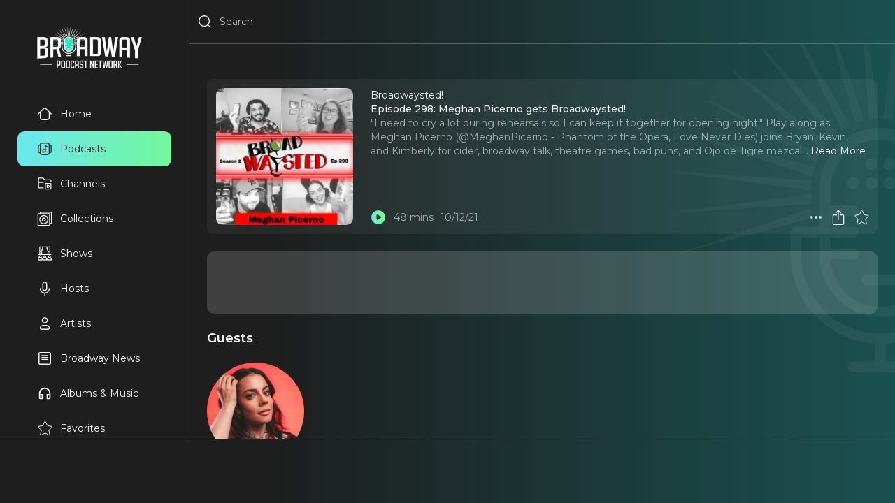

--- FILE ---
content_type: text/html
request_url: https://broadwaypodcastnetwork.com/podcasts/broadwaysted/episode-298-meghan-picerno-gets-broadwaysted/320
body_size: 18575
content:
<!DOCTYPE html><html lang="en"><head>
  <meta charset="utf-8" />
  <meta name="robots" content="all"/>
  <meta name="viewport" content="width=device-width, user-scalable=no"/>
  <link rel="preconnect" href="https://fonts.googleapis.com">
  <link rel="preconnect" href="https://fonts.gstatic.com" crossorigin>
  <link rel="preconnect" href="https://www.googletagmanager.com">
  <link rel="preconnect" href="https://connect.facebook.net">
  <link rel="preconnect" href="https://cdn.pendo.io">
  <link rel="dns-prefetch" href="//www.google-analytics.com">
  <link rel="stylesheet" href="https://fonts.googleapis.com/css2?family=Montserrat:ital,wght@0,400..600;1,400..600&display=swap">
  <link rel="stylesheet" href="/_static/app.css"/>
  <link rel="manifest" href="/_static/manifest.json" />
  <link rel="icon" href="/_static/favicon.ico"/>
  <link rel="apple-touch-icon" href="/_static/favicon.png" sizes="any"/>
  <!-- Google Tag Manager -->
<script>(function(w,d,s,l,i){w[l]=w[l]||[];w[l].push({'gtm.start':
new Date().getTime(),event:'gtm.js'});var f=d.getElementsByTagName(s)[0],
j=d.createElement(s),dl=l!='dataLayer'?'&l='+l:'';j.async=true;j.src=
'https://www.googletagmanager.com/gtm.js?id='+i+dl+'&gtm_auth=3GasVKq9KV3jIjwJs2z89g&gtm_preview=env-1&gtm_cookies_win=x';f.parentNode.insertBefore(j,f);
})(window,document,'script','dataLayer','GTM-5F2NPB3B');</script>
<!-- End Google Tag Manager -->
  <script>window.VAPID_PUBLIC_KEY = 'BEQRSluTWutEFDIneV19GQrT1qLeJiU24C6uzSaRgAppXCHu5Lyw8sFnJCVIxZb3FrbdVHX8UV3JVlVurg3rvxM'</script>
<!--remix-island-start--><title>Episode 298: Meghan Picerno gets Broadwaysted! | Broadwaysted!</title><meta name="description" content="&quot;I need to cry a lot during rehearsals so I can keep it together for opening night.&quot; Play along as Meghan Picerno (@MeghanPicerno - Phantom of the Opera, Love Never Dies) joins Bryan, Kevin, and Kimberly for cider, broadway talk, theatre games, bad puns, and Ojo de Tigre mezcal."/><meta name="keywords" content="Episode 298: Meghan Picerno gets Broadwaysted!, Broadwaysted!, Broadway podcast, theater, musical theater, episode, audio"/><meta name="author" content="Broadway Podcast Network"/><meta property="og:type" content="music.song"/><meta property="og:title" content="Episode 298: Meghan Picerno gets Broadwaysted! | Broadwaysted!"/><meta property="og:description" content="&quot;I need to cry a lot during rehearsals so I can keep it together for opening night.&quot; Play along as Meghan Picerno (@MeghanPicerno - Phantom of the Opera, Love Never Dies) joins Bryan, Kevin, and Kimberly for cider, broadway talk, theatre games, bad puns, and Ojo de Tigre mezcal."/><meta property="og:image" content="https://d1md8edy3s7xes.cloudfront.net/images/podcasts/broadwaysted/320-1-1200x1200?2025-11-15T00:16:03.775Z"/><meta property="og:url" content="https://broadwaypodcastnetwork.com/podcasts/broadwaysted/episode-298-meghan-picerno-gets-broadwaysted/320"/><meta property="og:audio" content="https://traffic.megaphone.fm/BPNET1990798174.mp3"/><meta property="og:audio:secure_url" content="https://traffic.megaphone.fm/BPNET1990798174.mp3"/><meta property="og:audio:type" content="audio/mpeg"/><meta property="music:album" content="Broadwaysted!"/><meta name="twitter:card" content="summary_large_image"/><meta name="twitter:title" content="Episode 298: Meghan Picerno gets Broadwaysted! | Broadwaysted!"/><meta name="twitter:description" content="&quot;I need to cry a lot during rehearsals so I can keep it together for opening night.&quot; Play along as Meghan Picerno (@MeghanPicerno - Phantom of the Opera, Love Never Dies) joins Bryan, Kevin, and Kimberly for cider, broadway talk, theatre games, bad puns, and Ojo de Tigre mezcal."/><meta name="twitter:image" content="https://d1md8edy3s7xes.cloudfront.net/images/podcasts/broadwaysted/320-1-1200x1200?2025-11-15T00:16:03.775Z"/><!--remix-island-end--></head><body><div id="root"><script type="application/ld+json">{"@context":"https://schema.org","@graph":[{"@type":"Organization","@id":"https://broadwaypodcastnetwork.com/#organization","name":"Broadway Podcast Network","url":"https://broadwaypodcastnetwork.com","logo":{"@type":"ImageObject","url":"https://broadwaypodcastnetwork.com/_static/logo.png"},"description":"The premier network for Broadway and theater podcasts. Featuring exclusive interviews, reviews, and behind-the-scenes content from Broadway shows and stars.","sameAs":["https://twitter.com/BroadwayPodcast","https://www.facebook.com/BroadwayPodcastNetwork","https://www.instagram.com/broadwaypodcastnetwork","https://www.youtube.com/@BroadwayPodcastNetwork"],"contactPoint":{"@type":"ContactPoint","contactType":"customer service","email":"info@broadwaypodcastnetwork.com"}},{"@type":"WebSite","@id":"https://broadwaypodcastnetwork.com/#website","url":"https://broadwaypodcastnetwork.com","name":"Broadway Podcast Network","description":"The ultimate destination for Broadway fans. Listen to exclusive podcasts, interviews, reviews, and behind-the-scenes stories.","publisher":{"@id":"https://broadwaypodcastnetwork.com/#organization"},"potentialAction":{"@type":"SearchAction","target":{"@type":"EntryPoint","urlTemplate":"https://broadwaypodcastnetwork.com/search?q={search_term_string}"},"query-input":"required name=search_term_string"}}]}</script><script>window.googletag = window.googletag || { cmd: [] }</script><div id="app" class="off"><header class="justified row"><div class="flex row"><button aria-label="Search" class="icon Search justForMobile"><svg viewBox="0 0 24 24"><path fill-rule="evenodd" clip-rule="evenodd" d="M3.75 11C3.75 6.99594 6.99594 3.75 11 3.75C15.0041 3.75 18.25 6.99594 18.25 11C18.25 15.0041 15.0041 18.25 11 18.25C6.99594 18.25 3.75 15.0041 3.75 11ZM11 2.25C6.16751 2.25 2.25 6.16751 2.25 11C2.25 15.8325 6.16751 19.75 11 19.75C13.1462 19.75 15.112 18.9773 16.6342 17.6949L19.4697 20.5303C19.7626 20.8232 20.2374 20.8232 20.5303 20.5303C20.8232 20.2374 20.8232 19.7626 20.5303 19.4697L17.6949 16.6342C18.9773 15.112 19.75 13.1462 19.75 11C19.75 6.16751 15.8325 2.25 11 2.25Z"></path></svg></button><button aria-label="Menu" class="icon Menu justForMobile"><svg viewBox="0 0 24 24" stroke="currentColor"><path d="M4 18L20 18" stroke-width="2" stroke-linecap="round"></path><path d="M4 12L20 12" stroke-width="2" stroke-linecap="round"></path><path d="M4 6L20 6" stroke-width="2" stroke-linecap="round"></path></svg></button><div class="flex row"><div class="flex row notForMobile"><button aria-label="Search" class="icon Search"><svg viewBox="0 0 24 24"><path fill-rule="evenodd" clip-rule="evenodd" d="M3.75 11C3.75 6.99594 6.99594 3.75 11 3.75C15.0041 3.75 18.25 6.99594 18.25 11C18.25 15.0041 15.0041 18.25 11 18.25C6.99594 18.25 3.75 15.0041 3.75 11ZM11 2.25C6.16751 2.25 2.25 6.16751 2.25 11C2.25 15.8325 6.16751 19.75 11 19.75C13.1462 19.75 15.112 18.9773 16.6342 17.6949L19.4697 20.5303C19.7626 20.8232 20.2374 20.8232 20.5303 20.5303C20.8232 20.2374 20.8232 19.7626 20.5303 19.4697L17.6949 16.6342C18.9773 15.112 19.75 13.1462 19.75 11C19.75 6.16751 15.8325 2.25 11 2.25Z"></path></svg></button><input placeholder="Search" type="search" spellcheck="false" class="flex" value=""/></div></div></div><a class="middle justForMobile" data-discover="true" href="/"><img alt="BPN Logo" src="/_static/logo.png" width="300" height="120" style="width:100px;height:auto"/></a><div class="row"></div></header><section id="drawer" class="padded scrollable"><a data-discover="true" href="/"><img alt="BPN Logo" src="/_static/logo.png" width="300" height="120" style="width:150px;height:auto"/></a><div style="width:220px"><a data-discover="true" class="row justified" href="/"><button aria-label="Home" class="text Home"><svg viewBox="0 0 24 24"><path fill-rule="evenodd" clip-rule="evenodd" d="M9.70191 5.3587C10.3836 4.67704 10.8426 4.22027 11.2301 3.92463C11.6002 3.6422 11.8157 3.57837 12 3.57837C12.1843 3.57837 12.3998 3.6422 12.7699 3.92464C13.1574 4.22027 13.6164 4.67704 14.2981 5.3587L16.7123 7.77291C17.6227 8.68328 17.9207 9.00011 18.0787 9.38154C18.2367 9.76298 18.25 10.1978 18.25 11.4852V14.9999C18.25 16.4354 18.2484 17.4365 18.1469 18.1918C18.0482 18.9256 17.8678 19.3142 17.591 19.5909C17.3142 19.8677 16.9257 20.0481 16.1919 20.1468C15.4365 20.2484 14.4354 20.2499 13 20.2499H11C9.56458 20.2499 8.56347 20.2484 7.80812 20.1468C7.07434 20.0481 6.68577 19.8677 6.40901 19.5909C6.13225 19.3142 5.9518 18.9256 5.85315 18.1918C5.75159 17.4365 5.75 16.4354 5.75 14.9999V11.4852C5.75 10.1978 5.76328 9.76298 5.92127 9.38154C6.07864 9.00163 6.37495 8.6858 7.27683 7.78378C7.28044 7.78016 7.28406 7.77654 7.28769 7.77291L9.70191 5.3587ZM5.93564 7.00364L1.46967 11.4696C1.17678 11.7625 1.17678 12.2374 1.46967 12.5303C1.76256 12.8232 2.23744 12.8232 2.53033 12.5303L4.25116 10.8094C4.24978 10.9783 4.24987 11.1555 4.24995 11.3426L4.25 11.4852V14.9999L4.25 15.0548C4.24998 16.4224 4.24996 17.5247 4.36652 18.3917C4.48754 19.2918 4.74643 20.0497 5.34835 20.6516C5.95027 21.2535 6.70814 21.5124 7.60825 21.6334C8.47522 21.75 9.57754 21.75 10.9451 21.7499H11H13H13.0549C14.4225 21.75 15.5248 21.75 16.3918 21.6334C17.2919 21.5124 18.0497 21.2535 18.6516 20.6516C19.2536 20.0497 19.5125 19.2918 19.6335 18.3917C19.75 17.5247 19.75 16.4224 19.75 15.0548V14.9999V11.4852L19.75 11.3426C19.7501 11.1555 19.7502 10.9783 19.7488 10.8094L21.4697 12.5303C21.7626 12.8232 22.2374 12.8232 22.5303 12.5303C22.8232 12.2374 22.8232 11.7625 22.5303 11.4696L18.064 7.00327C18.0023 6.94138 17.9389 6.87806 17.8738 6.81306L17.7742 6.7135L17.773 6.71225L15.3588 4.29804L15.322 4.26128C15.2823 4.22157 15.243 4.18227 15.2041 4.1434C14.6207 3.56035 14.1271 3.07338 13.6798 2.7321C13.6169 2.68407 13.5535 2.63784 13.4895 2.5937C13.0414 2.2847 12.5636 2.07837 12 2.07837C11.3559 2.07837 10.8238 2.34787 10.3202 2.7321C10.2606 2.77761 10.2001 2.8257 10.1387 2.87627C9.70899 3.23023 9.23391 3.70534 8.67802 4.26126L8.67802 4.26126L8.67801 4.26127"></path></svg>Home</button></a><a data-discover="true" class="lime row justified" href="/categories/all"><button aria-label="Podcasts" class="text Podcasts"><svg viewBox="0 0 24 24"><path fill-rule="evenodd" clip-rule="evenodd" d="M10.9451 2.25H11H13H13.0549C14.4225 2.24998 15.5248 2.24996 16.3918 2.36652C17.2919 2.48754 18.0497 2.74643 18.6517 3.34835C19.1724 3.86908 19.4364 4.50654 19.5765 5.25183C19.7873 5.25412 19.9765 5.25925 20.1454 5.27077C20.4625 5.29241 20.762 5.33905 21.0524 5.45933C21.7262 5.73844 22.2616 6.27379 22.5407 6.94762C22.661 7.23801 22.7076 7.53754 22.7292 7.85464C22.75 8.15925 22.75 8.53029 22.75 8.97475V9V15V15.0253C22.75 15.4697 22.75 15.8408 22.7292 16.1454C22.7076 16.4625 22.661 16.762 22.5407 17.0524C22.2616 17.7262 21.7262 18.2616 21.0524 18.5407C20.762 18.661 20.4625 18.7076 20.1454 18.7292C19.9765 18.7407 19.7873 18.7459 19.5765 18.7482C19.4364 19.4935 19.1724 20.1309 18.6517 20.6517C18.0497 21.2536 17.2919 21.5125 16.3918 21.6335C15.5248 21.75 14.4225 21.75 13.0549 21.75H13H11H10.9451C9.57754 21.75 8.47522 21.75 7.60825 21.6335C6.70814 21.5125 5.95027 21.2536 5.34835 20.6517C4.82762 20.1309 4.56362 19.4935 4.42352 18.7482C4.21269 18.7459 4.02346 18.7407 3.85464 18.7292C3.53754 18.7076 3.23801 18.661 2.94762 18.5407C2.27379 18.2616 1.73844 17.7262 1.45933 17.0524C1.33905 16.762 1.29241 16.4625 1.27077 16.1454C1.24999 15.8408 1.24999 15.4697 1.25 15.0253V15.0253V15V9V8.97475V8.97474C1.24999 8.53028 1.24999 8.15925 1.27077 7.85464C1.29241 7.53754 1.33905 7.23801 1.45933 6.94762C1.73844 6.27379 2.27379 5.73844 2.94762 5.45933C3.23801 5.33905 3.53754 5.29241 3.85464 5.27077C4.02346 5.25925 4.21269 5.25412 4.42352 5.25183C4.56362 4.50654 4.82762 3.86908 5.34835 3.34835C5.95027 2.74643 6.70814 2.48754 7.60825 2.36652C8.47522 2.24996 9.57754 2.24998 10.9451 2.25ZM19.7245 17.2457C19.8443 17.2432 19.949 17.2391 20.0433 17.2327C20.284 17.2163 20.4012 17.1868 20.4784 17.1549C20.7846 17.028 21.028 16.7846 21.1549 16.4784C21.1868 16.4012 21.2163 16.284 21.2327 16.0433C21.2496 15.7958 21.25 15.4762 21.25 15V9C21.25 8.5238 21.2496 8.20421 21.2327 7.95674C21.2163 7.71602 21.1868 7.5988 21.1549 7.52165C21.028 7.21536 20.7846 6.97202 20.4784 6.84515C20.4012 6.81319 20.284 6.78372 20.0433 6.76729C19.949 6.76086 19.8443 6.75682 19.7245 6.75429C19.75 7.39252 19.75 8.12061 19.75 8.94513V9V15V15.0549C19.75 15.8794 19.75 16.6075 19.7245 17.2457ZM4.25 15.0549C4.24999 15.8794 4.24998 16.6075 4.27551 17.2457C4.15568 17.2432 4.05098 17.2391 3.95674 17.2327C3.71602 17.2163 3.5988 17.1868 3.52165 17.1549C3.21536 17.028 2.97202 16.7846 2.84515 16.4784C2.81319 16.4012 2.78372 16.284 2.76729 16.0433C2.75041 15.7958 2.75 15.4762 2.75 15V9C2.75 8.5238 2.75041 8.20421 2.76729 7.95674C2.78372 7.71602 2.81319 7.5988 2.84515 7.52165C2.97202 7.21536 3.21536 6.97202 3.52165 6.84515C3.5988 6.81319 3.71602 6.78372 3.95674 6.76729C4.05098 6.76086 4.15568 6.75682 4.27551 6.75429C4.24998 7.39251 4.24999 8.12061 4.25 8.94513L4.25 9V15L4.25 15.0549ZM7.80812 3.85315C7.07435 3.9518 6.68577 4.13225 6.40901 4.40901C6.13225 4.68577 5.9518 5.07435 5.85315 5.80812C5.75159 6.56347 5.75 7.56458 5.75 9V15C5.75 16.4354 5.75159 17.4365 5.85315 18.1919C5.9518 18.9257 6.13225 19.3142 6.40901 19.591C6.68577 19.8678 7.07435 20.0482 7.80812 20.1469C8.56347 20.2484 9.56458 20.25 11 20.25H13C14.4354 20.25 15.4365 20.2484 16.1919 20.1469C16.9257 20.0482 17.3142 19.8678 17.591 19.591C17.8678 19.3142 18.0482 18.9257 18.1469 18.1919C18.2484 17.4365 18.25 16.4354 18.25 15V9C18.25 7.56459 18.2484 6.56347 18.1469 5.80812C18.0482 5.07435 17.8678 4.68577 17.591 4.40901C17.3142 4.13225 16.9257 3.9518 16.1919 3.85315C15.4365 3.75159 14.4354 3.75 13 3.75H11C9.56458 3.75 8.56347 3.75159 7.80812 3.85315ZM11 13.75C10.3096 13.75 9.75 14.3096 9.75 15C9.75 15.6904 10.3096 16.25 11 16.25C11.6904 16.25 12.25 15.6904 12.25 15C12.25 14.3096 11.6904 13.75 11 13.75ZM12.25 12.5499C11.875 12.3581 11.4501 12.25 11 12.25C9.48122 12.25 8.25 13.4812 8.25 15C8.25 16.5188 9.48122 17.75 11 17.75C12.518 17.75 13.7487 16.5201 13.75 15.0024C13.75 15.0016 13.75 15.0008 13.75 15L13.75 8.40139L15.584 9.62404C15.9286 9.8538 16.3943 9.76067 16.624 9.41603C16.8538 9.07138 16.7607 8.60573 16.416 8.37596L13.416 6.37596C13.1859 6.22254 12.89 6.20823 12.6461 6.33875C12.4022 6.46926 12.25 6.7234 12.25 7V12.5499Z"></path></svg>Podcasts</button></a><a data-discover="true" class="row justified" href="/channels"><button aria-label="Channels" class="text Channels"><svg viewBox="0 0 24 25" style="fill:none;stroke-width:1.5;stroke:currentColor"><path d="M22 12.8047V20.6047C22 20.6835 21.9845 20.7615 21.9543 20.8343C21.9242 20.9071 21.88 20.9733 21.8243 21.029C21.7685 21.0847 21.7024 21.1289 21.6296 21.159C21.5568 21.1892 21.4788 21.2047 21.4 21.2047H13.6C13.4409 21.2047 13.2883 21.1415 13.1757 21.029C13.0632 20.9165 13 20.7638 13 20.6047V12.8047C13 12.6456 13.0632 12.493 13.1757 12.3804C13.2883 12.2679 13.4409 12.2047 13.6 12.2047H21.4C21.4788 12.2047 21.5568 12.2202 21.6296 12.2504C21.7024 12.2805 21.7685 12.3247 21.8243 12.3804C21.88 12.4362 21.9242 12.5023 21.9543 12.5751C21.9845 12.6479 22 12.7259 22 12.8047Z"></path><path d="M2 10.2047V3.80471C2 3.64558 2.06321 3.49297 2.17574 3.38045C2.28826 3.26793 2.44087 3.20471 2.6 3.20471H8.778C8.92101 3.2047 9.05932 3.25577 9.168 3.34871L12.332 6.06071C12.4407 6.15366 12.579 6.20472 12.722 6.20471H21.4C21.4788 6.20471 21.5568 6.22023 21.6296 6.25038C21.7024 6.28054 21.7685 6.32473 21.8243 6.38045C21.88 6.43616 21.9242 6.50231 21.9543 6.5751C21.9845 6.6479 22 6.72592 22 6.80471V9.20471M2 10.2047V18.6047C2 18.7638 2.06321 18.9165 2.17574 19.029C2.28826 19.1415 2.44087 19.2047 2.6 19.2047H10M2 10.2047H10M16.918 14.7787C16.8272 14.722 16.7229 14.6906 16.6159 14.6877C16.509 14.6849 16.4031 14.7107 16.3095 14.7625C16.2158 14.8144 16.1378 14.8903 16.0833 14.9825C16.0289 15.0746 16.0001 15.1797 16 15.2867V18.1217C15.9998 18.2289 16.0283 18.3342 16.0826 18.4267C16.1368 18.5191 16.2149 18.5953 16.3086 18.6474C16.4023 18.6995 16.5083 18.7255 16.6154 18.7227C16.7226 18.72 16.8271 18.6885 16.918 18.6317L19.186 17.2137C19.2724 17.1598 19.3436 17.0848 19.393 16.9957C19.4424 16.9067 19.4683 16.8065 19.4683 16.7047C19.4683 16.6029 19.4424 16.5027 19.393 16.4137C19.3436 16.3246 19.2724 16.2496 19.186 16.1957L16.918 14.7787Z"></path></svg>Channels</button></a><a data-discover="true" class="row justified" href="/collections"><button aria-label="Collections" class="text Collections"><svg viewBox="0 0 24 24" style="fill:none"><path d="M5 4V2H22.4408V19.4408H20" stroke="currentColor" stroke-width="1.5" stroke-linejoin="round"></path><path d="M19.2968 4.34741H1.85594C1.65936 4.34741 1.5 4.50677 1.5 4.70335V22.1442C1.5 22.3408 1.65936 22.5001 1.85594 22.5001H19.2968C19.4933 22.5001 19.6527 22.3408 19.6527 22.1442V4.70335C19.6527 4.50677 19.4933 4.34741 19.2968 4.34741Z" stroke="currentColor" stroke-width="1.5" stroke-linejoin="round"></path><path d="M10.5758 19.8305C14.1142 19.8305 16.9826 16.9621 16.9826 13.4237C16.9826 9.88528 14.1142 7.01685 10.5758 7.01685C7.03738 7.01685 4.16895 9.88528 4.16895 13.4237C4.16895 16.9621 7.03738 19.8305 10.5758 19.8305Z" stroke="currentColor" stroke-width="1.5"></path><path d="M10.5768 15.7373C11.8545 15.7373 12.8903 14.7014 12.8903 13.4237C12.8903 12.1459 11.8545 11.1101 10.5768 11.1101C9.29901 11.1101 8.26318 12.1459 8.26318 13.4237C8.26318 14.7014 9.29901 15.7373 10.5768 15.7373Z" stroke="currentColor" stroke-width="1.5"></path></svg>Collections</button></a><a data-discover="true" class="row justified" href="/shows"><button aria-label="Shows" class="text Shows"><svg viewBox="0 0 24 24" style="fill:none"><path d="M12.0797 18.4773C12.9144 18.4773 13.5911 17.8007 13.5911 16.9659C13.5911 16.1312 12.9144 15.4546 12.0797 15.4546C11.245 15.4546 10.5684 16.1312 10.5684 16.9659C10.5684 17.8007 11.245 18.4773 12.0797 18.4773Z" stroke="currentColor" stroke-width="1.5"></path><path d="M8.97754 20.5454C8.97754 19.3153 9.9747 18.3181 11.2047 18.3181H12.7956C14.0258 18.3181 15.0229 19.3153 15.0229 20.5454V21.4999C15.0229 21.6756 14.8805 21.8181 14.7047 21.8181H9.29565C9.11994 21.8181 8.97754 21.6756 8.97754 21.4999V20.5454Z" stroke="currentColor" stroke-width="1.5"></path><path d="M19.2384 18.4773C20.0731 18.4773 20.7498 17.8007 20.7498 16.9659C20.7498 16.1312 20.0731 15.4546 19.2384 15.4546C18.4037 15.4546 17.7271 16.1312 17.7271 16.9659C17.7271 17.8007 18.4037 18.4773 19.2384 18.4773Z" stroke="currentColor" stroke-width="1.5"></path><path d="M16.1362 20.5454C16.1362 19.3153 17.1334 18.3181 18.3635 18.3181H19.9544C21.1845 18.3181 22.1817 19.3153 22.1817 20.5454V21.4999C22.1817 21.6756 22.0392 21.8181 21.8635 21.8181H16.4544C16.2787 21.8181 16.1362 21.6756 16.1362 21.4999V20.5454Z" stroke="currentColor" stroke-width="1.5"></path><path d="M4.92054 18.4773C5.75524 18.4773 6.4319 17.8007 6.4319 16.9659C6.4319 16.1312 5.75524 15.4546 4.92054 15.4546C4.08584 15.4546 3.40918 16.1312 3.40918 16.9659C3.40918 17.8007 4.08584 18.4773 4.92054 18.4773Z" stroke="currentColor" stroke-width="1.5"></path><path d="M1.81836 20.5454C1.81836 19.3153 2.81554 18.3181 4.04563 18.3181H5.63654C6.86663 18.3181 7.86381 19.3153 7.86381 20.5454V21.4999C7.86381 21.6756 7.72134 21.8181 7.54563 21.8181H2.13654C1.96082 21.8181 1.81836 21.6756 1.81836 21.4999V20.5454Z" stroke="currentColor" stroke-width="1.5"></path><path d="M8.81809 2.09082C8.81809 4.39764 8.26129 6.22718 6.67037 8.8522M6.67037 8.8522C7.54537 10.6817 7.54537 11.7158 6.74991 13.3862M6.67037 8.8522C6.16127 8.8522 5.23854 8.8522 4.84082 8.8522" stroke="currentColor" stroke-width="1.5"></path><path d="M15.3408 2.09082C15.3408 4.39764 15.8976 6.22718 17.4885 8.8522M17.4885 8.8522C16.6135 10.6817 16.6135 11.7158 17.409 13.3862M17.4885 8.8522C17.9976 8.8522 18.9203 8.8522 19.3181 8.8522" stroke="currentColor" stroke-width="1.5"></path><path d="M19.6364 1.45459H4.52277C4.34704 1.45459 4.20459 1.59704 4.20459 1.77277V13.2273C4.20459 13.403 4.34704 13.5455 4.52277 13.5455H19.6364C19.8121 13.5455 19.9546 13.403 19.9546 13.2273V1.77277C19.9546 1.59704 19.8121 1.45459 19.6364 1.45459Z" stroke="currentColor" stroke-width="1.27273"></path><path d="M2.61377 13.5454H21.3865" stroke="currentColor" stroke-width="1.5" stroke-linecap="round"></path></svg>Shows</button></a><a data-discover="true" class="row justified" href="/hosts"><button aria-label="Hosts" class="text Hosts"><svg viewBox="0 0 24 24"><path fill-rule="evenodd" clip-rule="evenodd" d="M12 1.25C9.92893 1.25 8.25 2.92893 8.25 5V12C8.25 14.0711 9.92893 15.75 12 15.75C14.0711 15.75 15.75 14.0711 15.75 12V5C15.75 2.92893 14.0711 1.25 12 1.25ZM14.25 12C14.25 13.2426 13.2426 14.25 12 14.25C10.7574 14.25 9.75 13.2426 9.75 12V5C9.75 3.75736 10.7574 2.75 12 2.75C13.2426 2.75 14.25 3.75736 14.25 5V12ZM5.75 12C5.75 11.5858 5.41421 11.25 5 11.25C4.58579 11.25 4.25 11.5858 4.25 12C4.25 14.7248 5.35083 16.6879 6.90007 17.9555C8.19962 19.0187 9.78803 19.5726 11.25 19.7135V22C11.25 22.4142 11.5858 22.75 12 22.75C12.4142 22.75 12.75 22.4142 12.75 22V19.7135C14.212 19.5726 15.8004 19.0187 17.0999 17.9555C18.6492 16.6879 19.75 14.7248 19.75 12C19.75 11.5858 19.4142 11.25 19 11.25C18.5858 11.25 18.25 11.5858 18.25 12C18.25 14.2752 17.3508 15.8121 16.1501 16.7945C14.9259 17.7961 13.3499 18.25 12 18.25C10.6501 18.25 9.07409 17.7961 7.84993 16.7945C6.64917 15.8121 5.75 14.2752 5.75 12Z"></path></svg>Hosts</button></a><a data-discover="true" class="row justified" href="/artists"><button aria-label="Artists" class="text Artists"><svg viewBox="0 0 24 24"><path fill-rule="evenodd" clip-rule="evenodd" d="M8.75 7C8.75 5.20507 10.2051 3.75 12 3.75C13.7949 3.75 15.25 5.20507 15.25 7C15.25 8.79493 13.7949 10.25 12 10.25C10.2051 10.25 8.75 8.79493 8.75 7ZM12 2.25C9.37665 2.25 7.25 4.37665 7.25 7C7.25 9.62335 9.37665 11.75 12 11.75C14.6234 11.75 16.75 9.62335 16.75 7C16.75 4.37665 14.6234 2.25 12 2.25ZM5.75 19C5.75 17.2051 7.20507 15.75 9 15.75H15C16.7949 15.75 18.25 17.2051 18.25 19C18.25 19.6904 17.6904 20.25 17 20.25H7C6.30964 20.25 5.75 19.6904 5.75 19ZM17 21.75C18.5188 21.75 19.75 20.5188 19.75 19C19.75 16.3766 17.6234 14.25 15 14.25H9C6.37665 14.25 4.25 16.3766 4.25 19C4.25 20.5188 5.48122 21.75 7 21.75H17Z"></path></svg>Artists</button></a><a data-discover="true" class="row justified" href="/news"><button aria-label="News" class="text News"><svg viewBox="0 0 24 24"><path fill-rule="evenodd" clip-rule="evenodd" d="M2.25 4.5C2.25 3.25736 3.25736 2.25 4.5 2.25H19.5C20.7426 2.25 21.75 3.25736 21.75 4.5V19.5C21.75 20.7426 20.7426 21.75 19.5 21.75H4.5C3.25736 21.75 2.25 20.7426 2.25 19.5V4.5ZM4.5 3.75C4.08579 3.75 3.75 4.08579 3.75 4.5V19.5C3.75 19.9142 4.08579 20.25 4.5 20.25H19.5C19.9142 20.25 20.25 19.9142 20.25 19.5V4.5C20.25 4.08579 19.9142 3.75 19.5 3.75H4.5ZM6.75 7.5C6.75 7.08579 7.08579 6.75 7.5 6.75H16.5C16.9142 6.75 17.25 7.08579 17.25 7.5C17.25 7.91421 16.9142 8.25 16.5 8.25H7.5C7.08579 8.25 6.75 7.91421 6.75 7.5ZM6.75 10.5C6.75 10.0858 7.08579 9.75 7.5 9.75H16.5C16.9142 9.75 17.25 10.0858 17.25 10.5C17.25 10.9142 16.9142 11.25 16.5 11.25H7.5C7.08579 11.25 6.75 10.9142 6.75 10.5ZM6.75 13.5C6.75 13.0858 7.08579 12.75 7.5 12.75H16.5C16.9142 12.75 17.25 13.0858 17.25 13.5C17.25 13.9142 16.9142 14.25 16.5 14.25H7.5C7.08579 14.25 6.75 13.9142 6.75 13.5Z"></path></svg>Broadway News</button></a><a data-discover="true" class="row justified" href="/albums"><button aria-label="Music" class="text Music"><svg viewBox="0 -960 960 960"><path d="M360-120H200q-33 0-56.5-23.5T120-200v-280q0-75 28.5-140.5t77-114q48.5-48.5 114-77T480-840q75 0 140.5 28.5t114 77q48.5 48.5 77 114T840-480v280q0 33-23.5 56.5T760-120H600v-320h160v-40q0-117-81.5-198.5T480-760q-117 0-198.5 81.5T200-480v40h160v320Zm-80-240h-80v160h80v-160Zm400 0v160h80v-160h-80Zm-400 0h-80 80Zm400 0h80-80Z"></path></svg>Albums &amp; Music</button></a><a data-discover="true" class="row justified" href="/favorites"><button aria-label="Favorites" class="text Favorites"><svg viewBox="1 0 21 22" style="fill:none;stroke:currentColor"><path fill-rule="evenodd" clip-rule="evenodd" d="M12.6734 1.66974C12.5474 1.41283 12.2862 1.25 12 1.25C11.7139 1.25 11.4527 1.41283 11.3267 1.66974L8.50041 7.43218L2.89079 8.258C2.61006 8.29932 2.37669 8.49554 2.28778 8.76501C2.19888 9.03448 2.26966 9.33105 2.47068 9.53132L6.67678 13.7218L5.26863 19.9241C5.20408 20.2085 5.31017 20.5044 5.54064 20.683C5.77112 20.8616 6.08421 20.8904 6.34342 20.7569L12 17.8436L17.6566 20.7569C17.9158 20.8904 18.2289 20.8616 18.4594 20.683C18.6899 20.5044 18.796 20.2085 18.7314 19.9241L17.3233 13.7218L21.5294 9.53132C21.7304 9.33105 21.8012 9.03448 21.7123 8.76501C21.6234 8.49554 21.39 8.29932 21.1093 8.258L15.4996 7.43218L12.6734 1.66974Z"></path></svg>Favorites</button></a><a data-discover="true" class="row justified" href="/queue"><button aria-label="Queue" class="text Queue"><svg viewBox="0 0 24 24"><path fill-rule="evenodd" clip-rule="evenodd" d="M2.25 5C2.25 4.58579 2.58579 4.25 3 4.25H19C19.4142 4.25 19.75 4.58579 19.75 5C19.75 5.41421 19.4142 5.75 19 5.75H3C2.58579 5.75 2.25 5.41421 2.25 5ZM2.25 9C2.25 8.58579 2.58579 8.25 3 8.25H15C15.4142 8.25 15.75 8.58579 15.75 9C15.75 9.41421 15.4142 9.75 15 9.75H3C2.58579 9.75 2.25 9.41421 2.25 9ZM3 12.25C2.58579 12.25 2.25 12.5858 2.25 13C2.25 13.4142 2.58579 13.75 3 13.75H11C11.4142 13.75 11.75 13.4142 11.75 13C11.75 12.5858 11.4142 12.25 11 12.25H3ZM2.25 17C2.25 16.5858 2.58579 16.25 3 16.25H9C9.41421 16.25 9.75 16.5858 9.75 17C9.75 17.4142 9.41421 17.75 9 17.75H3C2.58579 17.75 2.25 17.4142 2.25 17ZM19.5254 13.4489L19.4759 13.4159C18.8339 12.9878 18.2825 12.6201 17.8238 12.4035C17.3527 12.181 16.7611 12.0115 16.1742 12.3256C15.5874 12.6397 15.4003 13.2259 15.3241 13.7414C15.2499 14.2431 15.2499 14.9059 15.25 15.6775V15.6775L15.25 15.737V16.263L15.25 16.3225V16.3225C15.2499 17.0941 15.2499 17.7569 15.3241 18.2586C15.4003 18.7741 15.5874 19.3603 16.1742 19.6744C16.7611 19.9885 17.3527 19.819 17.8238 19.5965C18.2825 19.3799 18.8339 19.0122 19.4759 18.5841L19.4759 18.5841L19.5254 18.5511L19.9199 18.2881L19.966 18.2574L19.9661 18.2574C20.4909 17.9075 20.9531 17.5995 21.2767 17.307C21.6209 16.996 21.9472 16.581 21.9472 16C21.9472 15.419 21.6209 15.004 21.2767 14.693C20.953 14.4005 20.4909 14.0925 19.966 13.7426L19.9199 13.7119L19.5254 13.4489ZM16.8556 13.6558C16.8552 13.6551 16.859 13.6539 16.8685 13.654C16.8608 13.6565 16.8561 13.6564 16.8556 13.6558ZM17.1833 13.7599C17.0171 13.6814 16.9275 13.6599 16.8858 13.6551C16.8666 13.6924 16.8348 13.7789 16.808 13.9607C16.752 14.3393 16.75 14.889 16.75 15.737V16.263C16.75 17.111 16.752 17.6607 16.808 18.0393C16.8348 18.2211 16.8666 18.3076 16.8858 18.3449C16.9275 18.3402 17.0171 18.3186 17.1833 18.2401C17.5293 18.0767 17.9878 17.7734 18.6934 17.303L19.0878 17.0401C19.6729 16.65 20.0397 16.4031 20.271 16.1941C20.3802 16.0954 20.4247 16.0347 20.4417 16.0052L20.4446 16L20.4417 15.9948C20.4247 15.9653 20.3802 15.9046 20.271 15.8059C20.0397 15.5969 19.6729 15.35 19.0878 14.9599L18.6934 14.697C17.9878 14.2266 17.5293 13.9233 17.1833 13.7599ZM16.8556 18.3442C16.8561 18.3436 16.8608 18.3435 16.8685 18.346C16.859 18.3461 16.8552 18.3449 16.8556 18.3442ZM16.8944 18.3599C16.9007 18.3649 16.9034 18.3689 16.9031 18.3696C16.9028 18.3704 16.8996 18.3679 16.8944 18.3599ZM16.8944 13.6401C16.8996 13.6321 16.9028 13.6296 16.9031 13.6304C16.9034 13.6311 16.9007 13.6351 16.8944 13.6401Z"></path></svg>Queue</button></a></div></section><div id="player" class="" style="padding:1em;border-radius:0"></div><main class="scrollable"><section class="padded topToBottom" style="max-width:50rem;min-height:100%"><section><script type="application/ld+json">{
  "@context": "https://schema.org",
  "@type": "PodcastEpisode",
  "name": "Episode 298: Meghan Picerno gets Broadwaysted!",
  "description": "\"I need to cry a lot during rehearsals so I can keep it together for opening night.\" Play along as Meghan Picerno (@MeghanPicerno - Phantom of the Opera, Love Never Dies) joins Bryan, Kevin, and Kimberly for cider, broadway talk, theatre games, bad puns, and Ojo de Tigre mezcal.",
  "url": "https://broadwaypodcastnetwork.com//podcasts/broadwaysted/320",
  "image": "https://d1md8edy3s7xes.cloudfront.net/images/podcasts/broadwaysted/320-1-1200x1200?2025-11-15T00:16:03.775Z",
  "audio": {
    "@type": "AudioObject",
    "encodingFormat": "audio/mpeg"
  },
  "author": {
    "@type": "Organization",
    "name": "Broadway Podcast Network"
  },
  "publisher": {
    "@type": "Organization",
    "name": "Broadway Podcast Network",
    "url": "https://broadwaypodcastnetwork.com"
  }
}</script><div class="panel item bigItem hasBottom"><a class="image" data-discover="true" href="/podcasts/broadwaysted/episode-298-meghan-picerno-gets-broadwaysted/320"><img fetchPriority="high" decoding="sync" alt="Episode 298: Meghan Picerno gets Broadwaysted!" src="https://d1md8edy3s7xes.cloudfront.net/images/podcasts/broadwaysted/320-1-400x400?2025-11-15T00:16:03.775Z"/></a><div><div class="clipped"><div itemscope="" itemType="https://schema.org/BreadcrumbList"><div itemscope="" itemProp="itemListElement" itemType="https://schema.org/ListItem"><a itemID="/podcasts/broadwaysted" itemscope="" itemProp="item" itemType="https://schema.org/WebPage" data-discover="true" href="/podcasts/broadwaysted"><span itemProp="name">Broadwaysted!</span></a><meta itemProp="position" content="1"/></div><div itemscope="" itemProp="itemListElement" itemType="https://schema.org/ListItem"><h3 class="title"><a itemID="/podcasts/broadwaysted/episode-298-meghan-picerno-gets-broadwaysted/320" itemscope="" itemProp="item" itemType="https://schema.org/WebPage" data-discover="true" href="/podcasts/broadwaysted/episode-298-meghan-picerno-gets-broadwaysted/320"><span itemProp="name">Episode 298: Meghan Picerno gets Broadwaysted!</span></a></h3><meta itemProp="position" content="2"/></div></div><p><span class="weak">&quot;I need to cry a lot during rehearsals so I can keep it together for opening night.&quot; Play along as Meghan Picerno (@MeghanPicerno - Phantom of the Opera, Love Never Dies) joins Bryan, Kevin, and Kimberly for cider, broadway talk, theatre games, bad puns, and Ojo de Tigre mezcal.<!-- -->.. </span><a href="#About">Read More</a></p></div><div class="justified row"><div class="row"><button aria-label="PlayLime" class="icon PlayLime"><svg viewBox="0 0 36 36"><path fill="url(#lime_gradient)" fill-rule="evenodd" clip-rule="evenodd" d="M18 1.875C9.09441 1.875 1.875 9.09441 1.875 18C1.875 26.9056 9.09441 34.125 18 34.125C26.9056 34.125 34.125 26.9056 34.125 18C34.125 9.09441 26.9056 1.875 18 1.875ZM18.6662 13.0921L18.7334 13.1369L22.1279 15.3998L22.1896 15.441C22.7005 15.7815 23.1834 16.1033 23.5282 16.4148C23.9032 16.7538 24.3222 17.2622 24.3222 18C24.3222 18.7378 23.9032 19.2462 23.5282 19.5852C23.1834 19.8967 22.7005 20.2185 22.1896 20.559L22.1896 20.559L22.1279 20.6002L18.7334 22.8631L18.6663 22.9079L18.6662 22.908C18.04 23.3256 17.4682 23.7069 16.984 23.9355C16.4813 24.173 15.7456 24.4055 14.9973 24.005C14.249 23.6046 14.0344 22.8634 13.9531 22.3135C13.8748 21.7837 13.8749 21.0965 13.875 20.3437V20.3437L13.875 20.263V15.737L13.875 15.6563V15.6563C13.8749 14.9035 13.8748 14.2163 13.9531 13.6865C14.0344 13.1366 14.249 12.3954 14.9973 11.995C15.7456 11.5945 16.4813 11.827 16.984 12.0645C17.4682 12.2931 18.04 12.6744 18.6662 13.0921Z"></path><defs><linearGradient id="lime_gradient" x1="2.25" y1="11.0451" x2="21.75" y2="11.0451" gradientUnits="userSpaceOnUse"><stop stop-color="#6AE7EF"></stop><stop offset="1" stop-color="#73F89C"></stop></linearGradient></defs></svg></button><div class="weak">48 mins</div><div class="weak">10/12/21</div></div><div class="row episodeButtons"><div class="menuButton" style="position:relative"><div><button aria-label="More" class="icon More"><svg viewBox="0 0 25 24"><path fill-rule="evenodd" clip-rule="evenodd" d="M5.5 10C4.4 10 3.5 10.9 3.5 12C3.5 13.1 4.4 14 5.5 14C6.6 14 7.5 13.1 7.5 12C7.5 10.9 6.6 10 5.5 10ZM19.5 10C18.4 10 17.5 10.9 17.5 12C17.5 13.1 18.4 14 19.5 14C20.6 14 21.5 13.1 21.5 12C21.5 10.9 20.6 10 19.5 10ZM10.5 12C10.5 10.9 11.4 10 12.5 10C13.6 10 14.5 10.9 14.5 12C14.5 13.1 13.6 14 12.5 14C11.4 14 10.5 13.1 10.5 12Z"></path></svg></button></div></div><button aria-label="Share" class="icon Share"><svg viewBox="12 5 26 35"><path d="M30.3 13.7L25 8.4l-5.3 5.3-1.4-1.4L25 5.6l6.7 6.7z"></path><path d="M24 7h2v21h-2z"></path><path d="M35 40H15c-1.7 0-3-1.3-3-3V19c0-1.7 1.3-3 3-3h7v2h-7c-.6 0-1 .4-1 1v18c0 .6.4 1 1 1h20c.6 0 1-.4 1-1V19c0-.6-.4-1-1-1h-7v-2h7c1.7 0 3 1.3 3 3v18c0 1.7-1.3 3-3 3z"></path></svg></button><button aria-label="Favorites" class="icon Favorites"><svg viewBox="1 0 21 22" style="fill:none;stroke:currentColor"><path fill-rule="evenodd" clip-rule="evenodd" d="M12.6734 1.66974C12.5474 1.41283 12.2862 1.25 12 1.25C11.7139 1.25 11.4527 1.41283 11.3267 1.66974L8.50041 7.43218L2.89079 8.258C2.61006 8.29932 2.37669 8.49554 2.28778 8.76501C2.19888 9.03448 2.26966 9.33105 2.47068 9.53132L6.67678 13.7218L5.26863 19.9241C5.20408 20.2085 5.31017 20.5044 5.54064 20.683C5.77112 20.8616 6.08421 20.8904 6.34342 20.7569L12 17.8436L17.6566 20.7569C17.9158 20.8904 18.2289 20.8616 18.4594 20.683C18.6899 20.5044 18.796 20.2085 18.7314 19.9241L17.3233 13.7218L21.5294 9.53132C21.7304 9.33105 21.8012 9.03448 21.7123 8.76501C21.6234 8.49554 21.39 8.29932 21.1093 8.258L15.4996 7.43218L12.6734 1.66974Z"></path></svg></button></div></div></div></div><div data-slot="1" class="ad image" style="padding-bottom:9.278350515463918%"><div id="slot-1" style="width:970px;height:90px;transition:none;transform:scale(0) translate(-Infinity%, -Infinity%)"></div></div><div class="justified row"><h2>Guests</h2></div><div class="guests cards zoomover"><section class="center small"><a class="round image" data-discover="true" href="/people/meghan-picerno"><img loading="lazy" decoding="async" alt="Meghan Picerno" src="https://d1md8edy3s7xes.cloudfront.net/images/people/meghan-picerno-1-400x400"/></a><div><h3 class="title"><a data-discover="true" href="/people/meghan-picerno">Meghan Picerno</a></h3></div><span class="topRight" style="margin:0"></span></section></div><h2>Featured Shows</h2><div class=" cards zoomover"><section class="small"><a class="image" data-discover="true" href="/shows/the-phantom-of-the-opera"><img loading="lazy" decoding="async" alt="The Phantom of the Opera" src="https://d1md8edy3s7xes.cloudfront.net/images/shows/the-phantom-of-the-opera-1-400x400"/></a><div class="clipped"><h3 class="title"><a data-discover="true" href="/shows/the-phantom-of-the-opera">The Phantom of the Opera</a></h3></div></section></div><h2 id="About">About</h2><section class="content"><p>"I need to cry a lot during rehearsals so I can keep it together for opening night."</p><p>Play along as Meghan Picerno (<a target="_blank" href="https://www.instagram.com/meghanpicerno/">@MeghanPicerno</a> - Phantom of the Opera, Love Never Dies) joins Bryan, Kevin, and Kimberly for cider, broadway talk, theatre games, bad puns, and Ojo de Tigre mezcal.</p><p>Become a supporter on our Patreon: <a target="_blank" href="https://bit.ly/2Q2zELG">https://bit.ly/2Q2zELG</a></p></section></section><section><div data-slot="5" class="ad image" style="padding-bottom:9.278350515463918%"><div id="slot-5" style="width:970px;height:90px;transition:none;transform:scale(0) translate(-Infinity%, -Infinity%)"></div></div><footer class="padded panel"><img alt="BPN Logo" src="/_static/logo.png" width="300" height="120" style="width:120px;height:auto"/><h3 style="display:grid;column-gap:1rem;width:100%;white-space:nowrap;grid-template-columns:repeat(auto-fill, minmax(10em, 1fr))"><a data-discover="true" href="/about">About</a><a>Contact</a><a data-discover="true" href="/terms">Terms of Service</a><a data-discover="true" href="/privacy">Privacy Policy</a><a target="_blank" href="https://forms.monday.com/forms/cf863f8268057b13957e4381393a692c?r=use1">Advertise with Us</a><a target="_blank" href="https://forms.monday.com/forms/f50e22b0282740d60b67fa629fdcb7fc?r=use1">Suggest an Update</a></h3><div class="row icons" style="width:auto"><a target="_blank" href="https://www.facebook.com/broadwaypodcastnetwork/"><button aria-label="Facebook" class="icon Facebook"><svg viewBox="76 0 155 310"><path d="M81 165h34V305c0 2 2 5 5 5h57c2 0 5-2 5-5V165h39 c2 0 4-1 5-4l5-51c0-1-0-2-1-3c-0-1-2-1-3-1h-45 V72c0-9 5-14 15-14c1 0 29 0 29 0c2 0 5-2 5-5V5c0-2-2-5-5-5h-40 C187 0 186 0 185 0c-7 0-31 1-50 19c-21 19-18 43-17 47v37H81 c-2 0-5 2-5 5v50C76 162 78 165 81 165z"></path></svg></button></a><a target="_blank" href="https://twitter.com/BwayPodNetwork"><button aria-label="Twitter" class="icon Twitter"><svg viewBox="0 0 24 24"><g><path d="M18.244 2.25h3.308l-7.227 8.26 8.502 11.24H16.17l-5.214-6.817L4.99 21.75H1.68l7.73-8.835L1.254 2.25H8.08l4.713 6.231zm-1.161 17.52h1.833L7.084 4.126H5.117z"></path></g></svg></button></a><a target="_blank" href="https://www.instagram.com/broadwaypodcastnetwork/"><button aria-label="Instagram" class="icon Instagram"><svg viewBox="28 28 200 200"><path d="M160 128a32 32 0 1 1-32-32A32 32 0 0 1 160 128Zm68-44v88a56 56 0 0 1-56 56H84a56 56 0 0 1-56-56V84A56 56 0 0 1 84 28h88A56 56 0 0 1 228 84Zm-52 44a48 48 0 1 0-48 48A48 48 0 0 0 176 128Zm16-52a12 12 0 1 0-12 12A12 12 0 0 0 192 76Z"></path></svg></button></a><a target="_blank" href="https://www.threads.net/@broadwaypodcastnetwork"><button aria-label="Threads" class="icon Threads"><svg viewBox="0 0 192 192"><path d="M141.537 88.9883C140.71 88.5919 139.87 88.2104 139.019 87.8451C137.537 60.5382 122.616 44.905 97.5619 44.745C97.4484 44.7443 97.3355 44.7443 97.222 44.7443C82.2364 44.7443 69.7731 51.1409 62.102 62.7807L75.881 72.2328C81.6116 63.5383 90.6052 61.6848 97.2286 61.6848C97.3051 61.6848 97.3819 61.6848 97.4576 61.6855C105.707 61.7381 111.932 64.1366 115.961 68.814C118.893 72.2193 120.854 76.925 121.825 82.8638C114.511 81.6207 106.601 81.2385 98.145 81.7233C74.3247 83.0954 59.0111 96.9879 60.0396 116.292C60.5615 126.084 65.4397 134.508 73.775 140.011C80.8224 144.663 89.899 146.938 99.3323 146.423C111.79 145.74 121.563 140.987 128.381 132.296C133.559 125.696 136.834 117.143 138.28 106.366C144.217 109.949 148.617 114.664 151.047 120.332C155.179 129.967 155.42 145.8 142.501 158.708C131.182 170.016 117.576 174.908 97.0135 175.059C74.2042 174.89 56.9538 167.575 45.7381 153.317C35.2355 139.966 29.8077 120.682 29.6052 96C29.8077 71.3178 35.2355 52.0336 45.7381 38.6827C56.9538 24.4249 74.2039 17.11 97.0132 16.9405C119.988 17.1113 137.539 24.4614 149.184 38.788C154.894 45.8136 159.199 54.6488 162.037 64.9503L178.184 60.6422C174.744 47.9622 169.331 37.0357 161.965 27.974C147.036 9.60668 125.202 0.195148 97.0695 0H96.9569C68.8816 0.19447 47.2921 9.6418 32.7883 28.0793C19.8819 44.4864 13.2244 67.3157 13.0007 95.9325L13 96L13.0007 96.0675C13.2244 124.684 19.8819 147.514 32.7883 163.921C47.2921 182.358 68.8816 191.806 96.9569 192H97.0695C122.03 191.827 139.624 185.292 154.118 170.811C173.081 151.866 172.51 128.119 166.26 113.541C161.776 103.087 153.227 94.5962 141.537 88.9883ZM98.4405 129.507C88.0005 130.095 77.1544 125.409 76.6196 115.372C76.2232 107.93 81.9158 99.626 99.0812 98.6368C101.047 98.5234 102.976 98.468 104.871 98.468C111.106 98.468 116.939 99.0737 122.242 100.233C120.264 124.935 108.662 128.946 98.4405 129.507Z"></path></svg></button></a><a target="_blank" href="https://www.tiktok.com/@broadwaypodcastnetwork"><button aria-label="TikTok" class="icon TikTok"><svg viewBox="0 0 24 24"><path d="M19.589 6.686a4.793 4.793 0 0 1-3.77-4.245V2h-3.445v13.672a2.896 2.896 0 0 1-5.201 1.743l-.002-.001.002.001a2.895 2.895 0 0 1 3.183-4.51v-3.5a6.329 6.329 0 0 0-5.394 10.692 6.33 6.33 0 0 0 10.857-4.424V8.687a8.182 8.182 0 0 0 4.773 1.526V6.79a4.831 4.831 0 0 1-1.003-.104z"></path></svg></button></a><a target="_blank" href="https://www.youtube.com/broadwaypodcastnetwork"><button aria-label="YouTube" class="icon YouTube"><svg viewBox="0 46 310 217"><path d="M297 64c-11-13-31-18-71-18H83c-40 0-61 5-72 19 C0 79 0 100 0 128v53c0 54 12 82 83 82h143c34 0 53-4 65-16 C304 235 310 215 310 181v-53C310 98 309 78 297 64z M199 162l-65 33 c-1 0-3 1-4 1c-1 0-3-0-5-1c-2-1-4-5-4-8v-67 c0-3 1-6 4-8c2-1 6-1 9-0l65 33c3 1 5 5 5 8 C204 157 202 160 199 162z"></path></svg></button></a><a target="_blank" href="https://open.spotify.com/user/zr7zmv62wfzzpoocu3k6qzbcp"><button aria-label="Spotify" class="icon Spotify"><svg viewBox="0 0 300 300"><path d="M150 0C67 0 0 67 0 150C0 232 67 300 150 300C232 300 300 232 300 150C300 67 232 0 150 0ZM223 216C220 220 216 222 211 222C209 222 207 222 205 221C186 210 166 204 144 202C123 199 101 202 81 208C74 210 67 207 64 200C62 193 66 186 73 183C97 176 122 173 147 176C172 178 196 186 218 198C224 201 226 209 223 216ZM241 170C238 175 234 177 229 177C227 177 225 177 223 176C200 164 175 156 149 154C123 151 97 153 72 161C65 163 58 159 56 152C54 145 58 137 64 135C93 127 122 125 152 128C181 131 209 139 235 153C241 156 244 164 241 170ZM247 132C245 132 243 132 241 131C214 117 185 109 154 106C123 103 93 105 63 113C56 115 49 111 47 104C45 97 49 90 56 88C89 79 123 76 157 80C190 83 223 93 253 108C259 111 262 119 259 125C257 130 252 132 247 132Z"></path></svg></button></a></div></footer><p class="smaller weak">© Broadway Podcast Network, All Rights Reserved</p></section></section></main></div><audio preload="none" crossorigin="anonymous"></audio><div class="blur justified balanced row toast biggerIcon" style="transition:all 200ms;opacity:0;transform:none;position:fixed;bottom:100%;right:1rem;z-index:1;width:20em;padding:0.5rem"><div class="row"><button aria-label="Success" class="icon Success"><svg viewBox="0 0 1024 1024" style="color:rgb(33,242,184)"><path d="M512 0C230.4 0 0 230.4 0 512s230.4 512 512 512 512-230.4 512-512S793.6 0 512 0z m0 947.2c-240.64 0-435.2-194.56-435.2-435.2S271.36 76.8 512 76.8s435.2 194.56 435.2 435.2-194.56 435.2-435.2 435.2z m266.24-578.56c0 10.24-5.12 20.48-10.24 25.6l-286.72 286.72c-5.12 5.12-15.36 10.24-25.6 10.24s-20.48-5.12-25.6-10.24l-163.84-163.84c-15.36-5.12-20.48-15.36-20.48-25.6 0-20.48 15.36-40.96 40.96-40.96 10.24 5.12 20.48 10.24 25.6 15.36l138.24 138.24 261.12-261.12c5.12-5.12 15.36-10.24 25.6-10.24 20.48-5.12 40.96 15.36 40.96 35.84z"></path></svg></button><div>An error occurred</div></div></div><link rel="modulepreload" href="/_static/build/manifest-0146E11B.js"/><link rel="modulepreload" href="/_static/build/entry.client-TAEOJEVH.js"/><link rel="modulepreload" href="/_static/build/_shared/chunk-G5H72CXV.js"/><link rel="modulepreload" href="/_static/build/_shared/chunk-EGJG254V.js"/><link rel="modulepreload" href="/_static/build/_shared/chunk-DURDBYE7.js"/><link rel="modulepreload" href="/_static/build/_shared/chunk-EHXR4EBO.js"/><link rel="modulepreload" href="/_static/build/_shared/chunk-RJPBH6IW.js"/><link rel="modulepreload" href="/_static/build/_shared/chunk-JIH42OYG.js"/><link rel="modulepreload" href="/_static/build/_shared/chunk-GKBFM6QI.js"/><link rel="modulepreload" href="/_static/build/root-XV644PEP.js"/><link rel="modulepreload" href="/_static/build/routes/_main-QTNLULQ4.js"/><link rel="modulepreload" href="/_static/build/_shared/chunk-C6ACEFFS.js"/><link rel="modulepreload" href="/_static/build/_shared/chunk-KZTYWUZM.js"/><link rel="modulepreload" href="/_static/build/_shared/chunk-MDUAKHCU.js"/><link rel="modulepreload" href="/_static/build/_shared/chunk-Y7HF2GXN.js"/><link rel="modulepreload" href="/_static/build/_shared/chunk-XZH6ORJO.js"/><link rel="modulepreload" href="/_static/build/_shared/chunk-PWJYILOJ.js"/><link rel="modulepreload" href="/_static/build/_shared/chunk-POUIY2TF.js"/><link rel="modulepreload" href="/_static/build/_shared/chunk-N3FTC7OG.js"/><link rel="modulepreload" href="/_static/build/_shared/chunk-AHRMRVQY.js"/><link rel="modulepreload" href="/_static/build/_shared/chunk-TOMVDH4M.js"/><link rel="modulepreload" href="/_static/build/routes/_main.podcasts.$slug_.$-H3EOCE74.js"/><script>window.__remixContext = {"future":{"v3_fetcherPersist":false,"v3_relativeSplatPath":false,"v3_throwAbortReason":false,"v3_routeConfig":false,"v3_singleFetch":false,"v3_lazyRouteDiscovery":false,"unstable_optimizeDeps":false},"state":{"loaderData":{"root":{"session":{"seed":0.8852453166887315,"order":{}},"settings":{}},"routes/_main.podcasts.$slug_.$":{"entity":{"added":"2024-04-10T15:45:29.405Z","imageVersion":1,"title":"Episode 298: Meghan Picerno gets Broadwaysted!","audioFile":"https://traffic.megaphone.fm/BPNET1990798174.mp3","megaphoneID":"84657a24-0f1b-11ec-8254-db994e7a9cf6","updatedAt":"2025-11-15T00:16:03.775Z","pubdate":"2021-10-12T04:00:00.000Z","_vn":"megaphone-api-breakage","seasonNumber":2,"episodeType":"full","duration":"2892.49","summary":"\"I need to cry a lot during rehearsals so I can keep it together for opening night.\" Play along as Meghan Picerno (@MeghanPicerno - Phantom of the Opera, Love Never Dies) joins Bryan, Kevin, and Kimberly for cider, broadway talk, theatre games, bad puns, and Ojo de Tigre mezcal.","extra":"\u003cp\u003e\"I need to cry a lot during rehearsals so I can keep it together for opening night.\"\u003c/p\u003e\u003cp\u003ePlay along as Meghan Picerno (\u003ca href=\"https://www.instagram.com/meghanpicerno/\"\u003e@MeghanPicerno\u003c/a\u003e - Phantom of the Opera, Love Never Dies) joins Bryan, Kevin, and Kimberly for cider, broadway talk, theatre games, bad puns, and Ojo de Tigre mezcal.\u003c/p\u003e\u003cp\u003eBecome a supporter on our Patreon: https://bit.ly/2Q2zELG\u003c/p\u003e\u003cp\u003e \u003c/p\u003e\u003cp\u003eLearn more about your ad choices. Visit \u003ca href=\"https://megaphone.fm/adchoices\"\u003emegaphone.fm/adchoices\u003c/a\u003e\u003c/p\u003e","id":"/podcasts/broadwaysted/320"},"related":{"episodes":[{"added":"2019-07-03","nextEpisodeID":464,"imageVersion":1,"title":"Broadwaysted!","megaphoneID":"a7710b7e-9dc5-11e9-bcc3-2b090701031a","updatedAt":"2025-12-06T16:45:56.889Z","_vn":"megaphone-api-breakage","podcastType":"episodic","summary":"We're drunk on Broadway!","id":"/podcasts/broadwaysted"}],"guests":[{"imageVersion":1,"title":"Meghan Picerno","updatedAt":"update-index-for-hidden","id":"/people/meghan-picerno"}],"showFeaturedEpisodes":[{"imageVersion":1,"title":"The Phantom of the Opera","id":"/shows/the-phantom-of-the-opera"}]},"relationshipData":{"customFields":{"/podcasts/broadwaysted/320/customFields":{"guest_names":["Meghan Picerno"]}},"showFeaturedEpisodes":{"/shows/the-phantom-of-the-opera":{"order":2}}}},"routes/_main":null},"actionData":null,"errors":null}};</script><script type="module" async="">import "/_static/build/manifest-0146E11B.js";
import * as route0 from "/_static/build/root-XV644PEP.js";
import * as route1 from "/_static/build/routes/_main-QTNLULQ4.js";
import * as route2 from "/_static/build/routes/_main.podcasts.$slug_.$-H3EOCE74.js";

window.__remixRouteModules = {"root":route0,"routes/_main":route1,"routes/_main.podcasts.$slug_.$":route2};

import("/_static/build/entry.client-TAEOJEVH.js");</script></div></body></html>

--- FILE ---
content_type: application/javascript
request_url: https://broadwaypodcastnetwork.com/_static/build/_shared/chunk-Y7HF2GXN.js
body_size: 1351
content:
import{a as m}from"/_static/build/_shared/chunk-XZH6ORJO.js";import{a as w,w as p}from"/_static/build/_shared/chunk-G5H72CXV.js";import{c}from"/_static/build/_shared/chunk-EGJG254V.js";var u=c(w(),1);var v="AIzaSyA113eVwG7quecuSlbJWCYRtEB8iNRbMog";function b(o){return`https://www.youtube.com/embed/${o}`}function g(o){let{hostname:r="",pathname:t="",search:i=""}=T(o);if(!r.endsWith("youtube.com"))return{};let l=new URLSearchParams(i.replace("&amp;","&")),s=l.get("v"),[n,a]=t.split("/").slice(1);return n=="embed"&&a!="videoseries"&&(s=a),{playlistId:l.get("list"),videoId:s}}async function f(o){let r={part:"snippet",playlistId:o,maxResults:50},{items:t}=await V("playlistItems",r);return t.map(R)}function R({snippet:o}){let{title:r,resourceId:t,thumbnails:i}=o;return{id:t.videoId,title:r,thumbnail:i.high.url}}async function V(o,r={}){let t=new URLSearchParams(Object.entries({key:v,...r})),l=await(await fetch(`https://www.googleapis.com/youtube/v3/${o}?${t.toString()}`)).json();if(l.error)throw new Error(l.error.message);return l}function T(o){try{return new URL(o)}catch{return{}}}var e=c(p(),1);function Y(o){if(!o.video)return(0,e.jsx)(e.Fragment,{});let[r,t]=(0,u.useState)(),[i,l]=(0,u.useState)([]);function s(n){let a=i.findIndex(y=>y.id==r.id),d=i[(a+n+i.length)%i.length],h=document.getElementById(d.id);t(d),h?.scrollIntoView({behavior:"smooth",inline:"nearest",block:"nearest"})}return(0,u.useEffect)(()=>{let{playlistId:n,videoId:a}=g(o.video||"");a&&t({id:a}),n&&f(n).then(d=>{d.length!=0&&(a||t(d[0]),l(d))})},[]),(0,e.jsxs)(e.Fragment,{children:[(0,e.jsx)("h2",{children:"Videos"}),(0,e.jsxs)("div",{children:[(0,e.jsxs)("div",{style:{position:"relative",paddingBottom:9/16*100+"%"},children:[r&&(0,e.jsx)("iframe",{src:b(r.id),className:"fill",loading:"lazy",allow:"accelerometer; autoplay; clipboard-write; encrypted-media; gyroscope; picture-in-picture; web-share",allowFullScreen:!0}),i.length>1&&(0,e.jsxs)(e.Fragment,{children:[(0,e.jsx)(m,{onClick:()=>s(-1)}),(0,e.jsx)(m,{onClick:()=>s(1),isRight:!0})]})]}),i.length>0&&(0,e.jsx)(I,{children:i.map(n=>(0,e.jsx)("button",{id:n.id,className:n.id==r?.id?"image":"image disabled",onClick:()=>t(n),style:{width:"8em",height:"5em",marginTop:"var(--buttonSpace)"},children:(0,e.jsx)("img",{src:n.thumbnail})},n.id))})]})]})}function I({children:o}){let r=(0,u.useRef)(null),[t,i]=(0,u.useState)(),l="row zoomover scrollX";return t||(l+=" snapX"),(0,e.jsx)("div",{ref:r,className:l,style:{cursor:t?"grabbing":"grab"},onMouseUp:()=>i(void 0),onMouseLeave:()=>i(void 0),onMouseDown:s=>{s.preventDefault(),i(s)},onMouseMove:s=>{t&&(r.current.scrollLeft-=s.clientX-t.clientX,i(s))},children:o})}export{Y as a};
